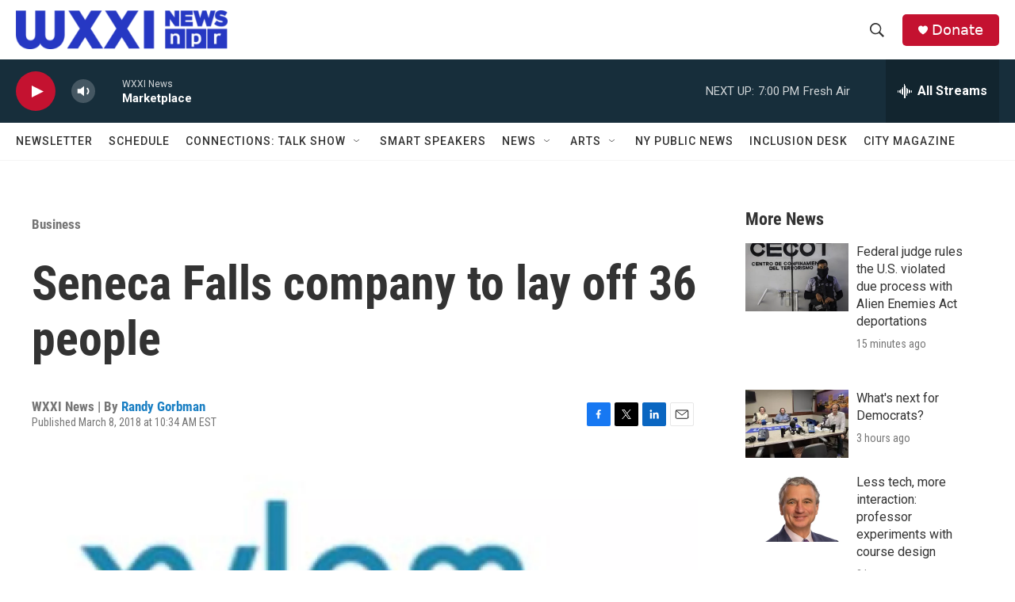

--- FILE ---
content_type: text/html; charset=utf-8
request_url: https://www.google.com/recaptcha/api2/aframe
body_size: 268
content:
<!DOCTYPE HTML><html><head><meta http-equiv="content-type" content="text/html; charset=UTF-8"></head><body><script nonce="x7TMxnM_TWRkQSYhwXMT4w">/** Anti-fraud and anti-abuse applications only. See google.com/recaptcha */ try{var clients={'sodar':'https://pagead2.googlesyndication.com/pagead/sodar?'};window.addEventListener("message",function(a){try{if(a.source===window.parent){var b=JSON.parse(a.data);var c=clients[b['id']];if(c){var d=document.createElement('img');d.src=c+b['params']+'&rc='+(localStorage.getItem("rc::a")?sessionStorage.getItem("rc::b"):"");window.document.body.appendChild(d);sessionStorage.setItem("rc::e",parseInt(sessionStorage.getItem("rc::e")||0)+1);localStorage.setItem("rc::h",'1766446439144');}}}catch(b){}});window.parent.postMessage("_grecaptcha_ready", "*");}catch(b){}</script></body></html>